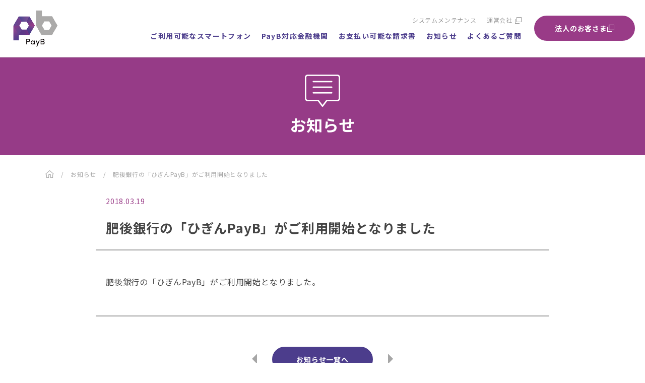

--- FILE ---
content_type: text/html; charset=UTF-8
request_url: https://payb.jp/news/5464/
body_size: 47345
content:
<!DOCTYPE html>
<html lang="ja">

<head>
<meta charset="utf-8">
<meta name="keywords" content="">
<meta name="viewport" content="width=device-width,initial-scale=1">
<meta name="format-detection" content="telephone=no">

<meta name="twitter:card" content="summary_large_image">
<meta name="twitter:site" content="@PayB_PR">

<!-- ファビコンなど -->
<link rel="apple-touch-icon" sizes="128x128" href="https://payb.jp/_wp/wp-content/themes/billing/img/common/favicon.jpg">
<link rel="shortcut icon" href="https://payb.jp/_wp/wp-content/themes/billing/img/common/favicon.ico">

<!-- フォント -->
<link rel="preconnect" href="https://fonts.googleapis.com">
<link rel="preconnect" href="https://fonts.gstatic.com" crossorigin>
<link href="https://fonts.googleapis.com/css2?family=Noto+Sans+JP:wght@100..900&family=Roboto:wght@400;500;700;900&display=swap" rel="stylesheet">

<!-- css -->
<link rel="stylesheet" type="text/css" href="https://cdnjs.cloudflare.com/ajax/libs/slick-carousel/1.8.1/slick.min.css?20260121125316" />
<link rel="stylesheet" href="https://cdnjs.cloudflare.com/ajax/libs/slick-carousel/1.8.1/slick-theme.min.css?20260121125316">
<link rel="stylesheet" href="https://payb.jp/_wp/wp-content/themes/billing/css/lity.min.css" type="text/css" />
<link rel="stylesheet" href="https://payb.jp/_wp/wp-content/themes/billing/css/reset.css" type="text/css" />
<link rel="stylesheet" href="https://payb.jp/_wp/wp-content/themes/billing/css/common.css?20260121125316" type="text/css" />
<link rel="stylesheet" href="https://payb.jp/_wp/wp-content/themes/billing/css/style-modified.css?20260121125316" type="text/css" />
<!-- swiper -->

<!-- fontawesome -->
<link href="https://maxcdn.bootstrapcdn.com/font-awesome/4.7.0/css/font-awesome.min.css" rel="stylesheet">

<!-- js -->
<script src="https://ajax.googleapis.com/ajax/libs/jquery/2.2.4/jquery.min.js"></script>
<script type="text/javascript" src="https://cdnjs.cloudflare.com/ajax/libs/slick-carousel/1.8.1/slick.min.js?20260121125316"></script>

<script type="text/javascript" src="https://payb.jp/_wp/wp-content/themes/billing/js/lity.min.js"></script>
<script type="text/javascript" src="https://payb.jp/_wp/wp-content/themes/billing/js/main.js?20260121125316"></script><title>肥後銀行の「ひぎんPayB」がご利用開始となりました | PayB（ペイビー）</title>
<meta name="description" content="肥後銀行の「ひぎんPayB」がご利用開始となりました。">

<link rel="stylesheet" href="https://payb.jp/_wp/wp-content/themes/billing/css/news.css?20260121035316" type="text/css" />

<!-- ogp -->
<meta property="og:title" content="肥後銀行の「ひぎんPayB」がご利用開始となりました | PayB（ペイビー）">
<meta property="og:description" content="肥後銀行の「ひぎんPayB」がご利用開始となりました。">
<meta property="og:type" content="website" />
<meta property="og:url" content="https://payb.jp/news/5464/">
<meta property="og:site_name" content="PayB（ペイビー）">
<meta property="og:locale" content="ja_JP" />
<meta property="og:image" content="https://payb.jp/_wp/wp-content/themes/billing/img/common/ogp.jpg" />
<meta property="og:image:width" content="1200" />
<meta property="og:image:height" content="630" />

<meta name='robots' content='max-image-preview:large' />
	<style>img:is([sizes="auto" i], [sizes^="auto," i]) { contain-intrinsic-size: 3000px 1500px }</style>
	
<!-- Google Tag Manager for WordPress by gtm4wp.com -->
<script data-cfasync="false" data-pagespeed-no-defer>
	var gtm4wp_datalayer_name = "dataLayer";
	var dataLayer = dataLayer || [];
</script>
<!-- End Google Tag Manager for WordPress by gtm4wp.com --><script type="text/javascript">
/* <![CDATA[ */
window._wpemojiSettings = {"baseUrl":"https:\/\/s.w.org\/images\/core\/emoji\/16.0.1\/72x72\/","ext":".png","svgUrl":"https:\/\/s.w.org\/images\/core\/emoji\/16.0.1\/svg\/","svgExt":".svg","source":{"concatemoji":"https:\/\/payb.jp\/_wp\/wp-includes\/js\/wp-emoji-release.min.js?ver=6.8.3"}};
/*! This file is auto-generated */
!function(s,n){var o,i,e;function c(e){try{var t={supportTests:e,timestamp:(new Date).valueOf()};sessionStorage.setItem(o,JSON.stringify(t))}catch(e){}}function p(e,t,n){e.clearRect(0,0,e.canvas.width,e.canvas.height),e.fillText(t,0,0);var t=new Uint32Array(e.getImageData(0,0,e.canvas.width,e.canvas.height).data),a=(e.clearRect(0,0,e.canvas.width,e.canvas.height),e.fillText(n,0,0),new Uint32Array(e.getImageData(0,0,e.canvas.width,e.canvas.height).data));return t.every(function(e,t){return e===a[t]})}function u(e,t){e.clearRect(0,0,e.canvas.width,e.canvas.height),e.fillText(t,0,0);for(var n=e.getImageData(16,16,1,1),a=0;a<n.data.length;a++)if(0!==n.data[a])return!1;return!0}function f(e,t,n,a){switch(t){case"flag":return n(e,"\ud83c\udff3\ufe0f\u200d\u26a7\ufe0f","\ud83c\udff3\ufe0f\u200b\u26a7\ufe0f")?!1:!n(e,"\ud83c\udde8\ud83c\uddf6","\ud83c\udde8\u200b\ud83c\uddf6")&&!n(e,"\ud83c\udff4\udb40\udc67\udb40\udc62\udb40\udc65\udb40\udc6e\udb40\udc67\udb40\udc7f","\ud83c\udff4\u200b\udb40\udc67\u200b\udb40\udc62\u200b\udb40\udc65\u200b\udb40\udc6e\u200b\udb40\udc67\u200b\udb40\udc7f");case"emoji":return!a(e,"\ud83e\udedf")}return!1}function g(e,t,n,a){var r="undefined"!=typeof WorkerGlobalScope&&self instanceof WorkerGlobalScope?new OffscreenCanvas(300,150):s.createElement("canvas"),o=r.getContext("2d",{willReadFrequently:!0}),i=(o.textBaseline="top",o.font="600 32px Arial",{});return e.forEach(function(e){i[e]=t(o,e,n,a)}),i}function t(e){var t=s.createElement("script");t.src=e,t.defer=!0,s.head.appendChild(t)}"undefined"!=typeof Promise&&(o="wpEmojiSettingsSupports",i=["flag","emoji"],n.supports={everything:!0,everythingExceptFlag:!0},e=new Promise(function(e){s.addEventListener("DOMContentLoaded",e,{once:!0})}),new Promise(function(t){var n=function(){try{var e=JSON.parse(sessionStorage.getItem(o));if("object"==typeof e&&"number"==typeof e.timestamp&&(new Date).valueOf()<e.timestamp+604800&&"object"==typeof e.supportTests)return e.supportTests}catch(e){}return null}();if(!n){if("undefined"!=typeof Worker&&"undefined"!=typeof OffscreenCanvas&&"undefined"!=typeof URL&&URL.createObjectURL&&"undefined"!=typeof Blob)try{var e="postMessage("+g.toString()+"("+[JSON.stringify(i),f.toString(),p.toString(),u.toString()].join(",")+"));",a=new Blob([e],{type:"text/javascript"}),r=new Worker(URL.createObjectURL(a),{name:"wpTestEmojiSupports"});return void(r.onmessage=function(e){c(n=e.data),r.terminate(),t(n)})}catch(e){}c(n=g(i,f,p,u))}t(n)}).then(function(e){for(var t in e)n.supports[t]=e[t],n.supports.everything=n.supports.everything&&n.supports[t],"flag"!==t&&(n.supports.everythingExceptFlag=n.supports.everythingExceptFlag&&n.supports[t]);n.supports.everythingExceptFlag=n.supports.everythingExceptFlag&&!n.supports.flag,n.DOMReady=!1,n.readyCallback=function(){n.DOMReady=!0}}).then(function(){return e}).then(function(){var e;n.supports.everything||(n.readyCallback(),(e=n.source||{}).concatemoji?t(e.concatemoji):e.wpemoji&&e.twemoji&&(t(e.twemoji),t(e.wpemoji)))}))}((window,document),window._wpemojiSettings);
/* ]]> */
</script>
<style id='wp-emoji-styles-inline-css' type='text/css'>

	img.wp-smiley, img.emoji {
		display: inline !important;
		border: none !important;
		box-shadow: none !important;
		height: 1em !important;
		width: 1em !important;
		margin: 0 0.07em !important;
		vertical-align: -0.1em !important;
		background: none !important;
		padding: 0 !important;
	}
</style>
<link rel='stylesheet' id='wp-block-library-css' href='https://payb.jp/_wp/wp-includes/css/dist/block-library/style.min.css?ver=6.8.3' type='text/css' media='all' />
<style id='classic-theme-styles-inline-css' type='text/css'>
/*! This file is auto-generated */
.wp-block-button__link{color:#fff;background-color:#32373c;border-radius:9999px;box-shadow:none;text-decoration:none;padding:calc(.667em + 2px) calc(1.333em + 2px);font-size:1.125em}.wp-block-file__button{background:#32373c;color:#fff;text-decoration:none}
</style>
<style id='global-styles-inline-css' type='text/css'>
:root{--wp--preset--aspect-ratio--square: 1;--wp--preset--aspect-ratio--4-3: 4/3;--wp--preset--aspect-ratio--3-4: 3/4;--wp--preset--aspect-ratio--3-2: 3/2;--wp--preset--aspect-ratio--2-3: 2/3;--wp--preset--aspect-ratio--16-9: 16/9;--wp--preset--aspect-ratio--9-16: 9/16;--wp--preset--color--black: #000000;--wp--preset--color--cyan-bluish-gray: #abb8c3;--wp--preset--color--white: #ffffff;--wp--preset--color--pale-pink: #f78da7;--wp--preset--color--vivid-red: #cf2e2e;--wp--preset--color--luminous-vivid-orange: #ff6900;--wp--preset--color--luminous-vivid-amber: #fcb900;--wp--preset--color--light-green-cyan: #7bdcb5;--wp--preset--color--vivid-green-cyan: #00d084;--wp--preset--color--pale-cyan-blue: #8ed1fc;--wp--preset--color--vivid-cyan-blue: #0693e3;--wp--preset--color--vivid-purple: #9b51e0;--wp--preset--gradient--vivid-cyan-blue-to-vivid-purple: linear-gradient(135deg,rgba(6,147,227,1) 0%,rgb(155,81,224) 100%);--wp--preset--gradient--light-green-cyan-to-vivid-green-cyan: linear-gradient(135deg,rgb(122,220,180) 0%,rgb(0,208,130) 100%);--wp--preset--gradient--luminous-vivid-amber-to-luminous-vivid-orange: linear-gradient(135deg,rgba(252,185,0,1) 0%,rgba(255,105,0,1) 100%);--wp--preset--gradient--luminous-vivid-orange-to-vivid-red: linear-gradient(135deg,rgba(255,105,0,1) 0%,rgb(207,46,46) 100%);--wp--preset--gradient--very-light-gray-to-cyan-bluish-gray: linear-gradient(135deg,rgb(238,238,238) 0%,rgb(169,184,195) 100%);--wp--preset--gradient--cool-to-warm-spectrum: linear-gradient(135deg,rgb(74,234,220) 0%,rgb(151,120,209) 20%,rgb(207,42,186) 40%,rgb(238,44,130) 60%,rgb(251,105,98) 80%,rgb(254,248,76) 100%);--wp--preset--gradient--blush-light-purple: linear-gradient(135deg,rgb(255,206,236) 0%,rgb(152,150,240) 100%);--wp--preset--gradient--blush-bordeaux: linear-gradient(135deg,rgb(254,205,165) 0%,rgb(254,45,45) 50%,rgb(107,0,62) 100%);--wp--preset--gradient--luminous-dusk: linear-gradient(135deg,rgb(255,203,112) 0%,rgb(199,81,192) 50%,rgb(65,88,208) 100%);--wp--preset--gradient--pale-ocean: linear-gradient(135deg,rgb(255,245,203) 0%,rgb(182,227,212) 50%,rgb(51,167,181) 100%);--wp--preset--gradient--electric-grass: linear-gradient(135deg,rgb(202,248,128) 0%,rgb(113,206,126) 100%);--wp--preset--gradient--midnight: linear-gradient(135deg,rgb(2,3,129) 0%,rgb(40,116,252) 100%);--wp--preset--font-size--small: 13px;--wp--preset--font-size--medium: 20px;--wp--preset--font-size--large: 36px;--wp--preset--font-size--x-large: 42px;--wp--preset--spacing--20: 0.44rem;--wp--preset--spacing--30: 0.67rem;--wp--preset--spacing--40: 1rem;--wp--preset--spacing--50: 1.5rem;--wp--preset--spacing--60: 2.25rem;--wp--preset--spacing--70: 3.38rem;--wp--preset--spacing--80: 5.06rem;--wp--preset--shadow--natural: 6px 6px 9px rgba(0, 0, 0, 0.2);--wp--preset--shadow--deep: 12px 12px 50px rgba(0, 0, 0, 0.4);--wp--preset--shadow--sharp: 6px 6px 0px rgba(0, 0, 0, 0.2);--wp--preset--shadow--outlined: 6px 6px 0px -3px rgba(255, 255, 255, 1), 6px 6px rgba(0, 0, 0, 1);--wp--preset--shadow--crisp: 6px 6px 0px rgba(0, 0, 0, 1);}:where(.is-layout-flex){gap: 0.5em;}:where(.is-layout-grid){gap: 0.5em;}body .is-layout-flex{display: flex;}.is-layout-flex{flex-wrap: wrap;align-items: center;}.is-layout-flex > :is(*, div){margin: 0;}body .is-layout-grid{display: grid;}.is-layout-grid > :is(*, div){margin: 0;}:where(.wp-block-columns.is-layout-flex){gap: 2em;}:where(.wp-block-columns.is-layout-grid){gap: 2em;}:where(.wp-block-post-template.is-layout-flex){gap: 1.25em;}:where(.wp-block-post-template.is-layout-grid){gap: 1.25em;}.has-black-color{color: var(--wp--preset--color--black) !important;}.has-cyan-bluish-gray-color{color: var(--wp--preset--color--cyan-bluish-gray) !important;}.has-white-color{color: var(--wp--preset--color--white) !important;}.has-pale-pink-color{color: var(--wp--preset--color--pale-pink) !important;}.has-vivid-red-color{color: var(--wp--preset--color--vivid-red) !important;}.has-luminous-vivid-orange-color{color: var(--wp--preset--color--luminous-vivid-orange) !important;}.has-luminous-vivid-amber-color{color: var(--wp--preset--color--luminous-vivid-amber) !important;}.has-light-green-cyan-color{color: var(--wp--preset--color--light-green-cyan) !important;}.has-vivid-green-cyan-color{color: var(--wp--preset--color--vivid-green-cyan) !important;}.has-pale-cyan-blue-color{color: var(--wp--preset--color--pale-cyan-blue) !important;}.has-vivid-cyan-blue-color{color: var(--wp--preset--color--vivid-cyan-blue) !important;}.has-vivid-purple-color{color: var(--wp--preset--color--vivid-purple) !important;}.has-black-background-color{background-color: var(--wp--preset--color--black) !important;}.has-cyan-bluish-gray-background-color{background-color: var(--wp--preset--color--cyan-bluish-gray) !important;}.has-white-background-color{background-color: var(--wp--preset--color--white) !important;}.has-pale-pink-background-color{background-color: var(--wp--preset--color--pale-pink) !important;}.has-vivid-red-background-color{background-color: var(--wp--preset--color--vivid-red) !important;}.has-luminous-vivid-orange-background-color{background-color: var(--wp--preset--color--luminous-vivid-orange) !important;}.has-luminous-vivid-amber-background-color{background-color: var(--wp--preset--color--luminous-vivid-amber) !important;}.has-light-green-cyan-background-color{background-color: var(--wp--preset--color--light-green-cyan) !important;}.has-vivid-green-cyan-background-color{background-color: var(--wp--preset--color--vivid-green-cyan) !important;}.has-pale-cyan-blue-background-color{background-color: var(--wp--preset--color--pale-cyan-blue) !important;}.has-vivid-cyan-blue-background-color{background-color: var(--wp--preset--color--vivid-cyan-blue) !important;}.has-vivid-purple-background-color{background-color: var(--wp--preset--color--vivid-purple) !important;}.has-black-border-color{border-color: var(--wp--preset--color--black) !important;}.has-cyan-bluish-gray-border-color{border-color: var(--wp--preset--color--cyan-bluish-gray) !important;}.has-white-border-color{border-color: var(--wp--preset--color--white) !important;}.has-pale-pink-border-color{border-color: var(--wp--preset--color--pale-pink) !important;}.has-vivid-red-border-color{border-color: var(--wp--preset--color--vivid-red) !important;}.has-luminous-vivid-orange-border-color{border-color: var(--wp--preset--color--luminous-vivid-orange) !important;}.has-luminous-vivid-amber-border-color{border-color: var(--wp--preset--color--luminous-vivid-amber) !important;}.has-light-green-cyan-border-color{border-color: var(--wp--preset--color--light-green-cyan) !important;}.has-vivid-green-cyan-border-color{border-color: var(--wp--preset--color--vivid-green-cyan) !important;}.has-pale-cyan-blue-border-color{border-color: var(--wp--preset--color--pale-cyan-blue) !important;}.has-vivid-cyan-blue-border-color{border-color: var(--wp--preset--color--vivid-cyan-blue) !important;}.has-vivid-purple-border-color{border-color: var(--wp--preset--color--vivid-purple) !important;}.has-vivid-cyan-blue-to-vivid-purple-gradient-background{background: var(--wp--preset--gradient--vivid-cyan-blue-to-vivid-purple) !important;}.has-light-green-cyan-to-vivid-green-cyan-gradient-background{background: var(--wp--preset--gradient--light-green-cyan-to-vivid-green-cyan) !important;}.has-luminous-vivid-amber-to-luminous-vivid-orange-gradient-background{background: var(--wp--preset--gradient--luminous-vivid-amber-to-luminous-vivid-orange) !important;}.has-luminous-vivid-orange-to-vivid-red-gradient-background{background: var(--wp--preset--gradient--luminous-vivid-orange-to-vivid-red) !important;}.has-very-light-gray-to-cyan-bluish-gray-gradient-background{background: var(--wp--preset--gradient--very-light-gray-to-cyan-bluish-gray) !important;}.has-cool-to-warm-spectrum-gradient-background{background: var(--wp--preset--gradient--cool-to-warm-spectrum) !important;}.has-blush-light-purple-gradient-background{background: var(--wp--preset--gradient--blush-light-purple) !important;}.has-blush-bordeaux-gradient-background{background: var(--wp--preset--gradient--blush-bordeaux) !important;}.has-luminous-dusk-gradient-background{background: var(--wp--preset--gradient--luminous-dusk) !important;}.has-pale-ocean-gradient-background{background: var(--wp--preset--gradient--pale-ocean) !important;}.has-electric-grass-gradient-background{background: var(--wp--preset--gradient--electric-grass) !important;}.has-midnight-gradient-background{background: var(--wp--preset--gradient--midnight) !important;}.has-small-font-size{font-size: var(--wp--preset--font-size--small) !important;}.has-medium-font-size{font-size: var(--wp--preset--font-size--medium) !important;}.has-large-font-size{font-size: var(--wp--preset--font-size--large) !important;}.has-x-large-font-size{font-size: var(--wp--preset--font-size--x-large) !important;}
:where(.wp-block-post-template.is-layout-flex){gap: 1.25em;}:where(.wp-block-post-template.is-layout-grid){gap: 1.25em;}
:where(.wp-block-columns.is-layout-flex){gap: 2em;}:where(.wp-block-columns.is-layout-grid){gap: 2em;}
:root :where(.wp-block-pullquote){font-size: 1.5em;line-height: 1.6;}
</style>
<link rel='stylesheet' id='wp-ulike-css' href='https://payb.jp/_wp/wp-content/plugins/wp-ulike/assets/css/wp-ulike.min.css?ver=4.8.3.1' type='text/css' media='all' />
<link rel='stylesheet' id='fancybox-css' href='https://payb.jp/_wp/wp-content/plugins/easy-fancybox/fancybox/1.5.4/jquery.fancybox.min.css?ver=6.8.3' type='text/css' media='screen' />
<style id='fancybox-inline-css' type='text/css'>
#fancybox-outer{background:#ffffff}#fancybox-content{background:#ffffff;border-color:#ffffff;color:#000000;}#fancybox-title,#fancybox-title-float-main{color:#fff}
</style>
<script type="text/javascript" src="https://payb.jp/_wp/wp-includes/js/jquery/jquery.min.js?ver=3.7.1" id="jquery-core-js"></script>
<script type="text/javascript" src="https://payb.jp/_wp/wp-includes/js/jquery/jquery-migrate.min.js?ver=3.4.1" id="jquery-migrate-js"></script>
<link rel="https://api.w.org/" href="https://payb.jp/wp-json/" /><link rel="alternate" title="JSON" type="application/json" href="https://payb.jp/wp-json/wp/v2/news/5464" /><link rel="EditURI" type="application/rsd+xml" title="RSD" href="https://payb.jp/_wp/xmlrpc.php?rsd" />
<meta name="generator" content="WordPress 6.8.3" />
<link rel="canonical" href="https://payb.jp/news/5464/" />
<link rel='shortlink' href='https://payb.jp/?p=5464' />
<link rel="alternate" title="oEmbed (JSON)" type="application/json+oembed" href="https://payb.jp/wp-json/oembed/1.0/embed?url=https%3A%2F%2Fpayb.jp%2Fnews%2F5464%2F" />
<link rel="alternate" title="oEmbed (XML)" type="text/xml+oembed" href="https://payb.jp/wp-json/oembed/1.0/embed?url=https%3A%2F%2Fpayb.jp%2Fnews%2F5464%2F&#038;format=xml" />

<!-- Google Tag Manager for WordPress by gtm4wp.com -->
<!-- GTM Container placement set to automatic -->
<script data-cfasync="false" data-pagespeed-no-defer type="text/javascript">
	var dataLayer_content = {"pagePostType":"news","pagePostType2":"single-news","pagePostAuthor":"billing"};
	dataLayer.push( dataLayer_content );
</script>
<script data-cfasync="false" data-pagespeed-no-defer type="text/javascript">
(function(w,d,s,l,i){w[l]=w[l]||[];w[l].push({'gtm.start':
new Date().getTime(),event:'gtm.js'});var f=d.getElementsByTagName(s)[0],
j=d.createElement(s),dl=l!='dataLayer'?'&l='+l:'';j.async=true;j.src=
'//www.googletagmanager.com/gtm.js?id='+i+dl;f.parentNode.insertBefore(j,f);
})(window,document,'script','dataLayer','GTM-PGDSLWH');
</script>
<!-- End Google Tag Manager for WordPress by gtm4wp.com -->
<!-- Global site tag (gtag.js) - Google Analytics -->
<script async src="https://www.googletagmanager.com/gtag/js?id=UA-86877000-2"></script>
<script>
window.dataLayer = window.dataLayer || [];
function gtag(){dataLayer.push(arguments);}
gtag('js', new Date());
gtag('config', 'UA-86877000-2');
</script>
<link rel="icon" href="https://payb.jp/_wp/wp-content/uploads/2020/11/cropped-logo-01-32x32.png" sizes="32x32" />
<link rel="icon" href="https://payb.jp/_wp/wp-content/uploads/2020/11/cropped-logo-01-192x192.png" sizes="192x192" />
<link rel="apple-touch-icon" href="https://payb.jp/_wp/wp-content/uploads/2020/11/cropped-logo-01-180x180.png" />
<meta name="msapplication-TileImage" content="https://payb.jp/_wp/wp-content/uploads/2020/11/cropped-logo-01-270x270.png" />
</head>

<body>
        <header id="header" class="header">
                <div class="header__inner">
            <div class="header__logo">
                <a href="https://payb.jp">
                    <img src="https://payb.jp/_wp/wp-content/themes/billing/img/common/logo.png" alt="PayB">
                </a>
            </div>
            <nav class="header__nav">
                <div class="nav-wrap">
                    <ul class="sub-nav">
                        <li><a href="/maintenance/">システムメンテナンス</a></li>
                        <li><a href="https://www.billingsystem.co.jp/ja/Top.html" target="_blank">運営会社</a></li>
                        <li class="hidden"><a href="https://www.billingsystem.co.jp/ja/Top.html" target="_blank">新規導入をご検討の方はこちら</a></li>
                    </ul>
                    <ul class="global-nav">
                        <li class="hidden"><a href="https://payb.jp">PayBご利用方法</a></li>
                        <li><a href="https://payb.jp/system/">ご利用可能なスマートフォン</a></li>
                        <li><a href="https://payb.jp/finance/">PayB対応金融機関</a></li>
                        <li><a href="https://payb.jp/public/">お支払い可能な請求書</a></li>
                        <li><a href="https://payb.jp/news/">お知らせ</a></li>
                        <li><a href="https://payb.jp/faq/">よくあるご質問</a></li>
                    </ul>
                </div>
                <div class="header__contact">
                    <a href="https://payb.jp/business/" class="main-link" target="_blank">法人のお客さま<span></span></a>
                </div>
            </nav>
            <!--SPグローバルナビここから-->
            <div id="nav-wrapper" class="nav-wrapper header__nav-sp">
                <div class="hamburger" id="js-hamburger">
                    <span class="hamburger__line hamburger__line--1"></span>
                    <span class="hamburger__line hamburger__line--2"></span>
                    <span class="hamburger__line hamburger__line--3"></span>
                </div>
                <nav class="sp-nav">
                    <ul class="sp-nav-list">
                        <li><a href="https://payb.jp">トップ</a></li>
                        <li class="hidden"><a href="https://payb.jp">PayBご利用方法</a></li>
                        <li><a href="https://payb.jp/system/">ご利用可能なスマートフォン</a></li>
                        <li><a href="https://payb.jp/finance/">PayB対応金融機関</a></li>
                        <li><a href="https://payb.jp/public/">お支払い可能な請求書</a></li>
                        <li><a href="https://payb.jp/news/">お知らせ</a></li>
                        <li><a href="https://payb.jp/faq/">よくあるご質問</a></li>
                    </ul>
                    <ul class="sub-nav sub-nav--sp">
                        <li><a href="/maintenance/">システムメンテナンス</a></li>
                        <li><a href="https://www.billingsystem.co.jp/ja/Top.html" target=”_blank”>運営会社</a></li>
                        <li class="hidden"><a href="https://www.billingsystem.co.jp/ja/Top.html" target=”_blank”>新規導入をご検討の方はこちら</a></li>
                    </ul>
                    <div class="sp-nav__contact">
                        <a href="https://payb.jp/business/" class="main-link" target="_blank">法人のお客さま<span></span></a>
                    </div>
                </nav>
                <div class="black-bg" id="js-black-bg"></div>
            </div>
            <!--SPグローバルナビここまで-->
        </div>
    </header>
    <div class="page-header">
        <figure class="page-header__img page-header__img--news"><img src="https://payb.jp/_wp/wp-content/themes/billing/img/common/ico-news.png" alt=""></figure>
        <h1 class="page-header__ttl">お知らせ</h1>
    </div>

    <div class="page page-news">
        <ol class="breadcrumbs">
            <li class="breadcrumbs__top"><a href="https://payb.jp"><img src="https://payb.jp/_wp/wp-content/themes/billing/img/common/ico-home.png" alt="TOP"></a></li>
            <li><a href="https://payb.jp/news/">お知らせ</a></li>
            <li>肥後銀行の「ひぎんPayB」がご利用開始となりました</li>
        </ol>
        <div class="news-dtl">
            <p class="news-dtl__time">2018.03.19</p>
            <h2 class="news-dtl__ttl">肥後銀行の「ひぎんPayB」がご利用開始となりました</h2>
            <div class="news-dtl__cont">
                
<p>肥後銀行の「ひぎんPayB」がご利用開始となりました。</p>
            </div>
        </div>
    </div>

    <div class="pager">
                    <div class="pager__item pager__item--prev">
                <a href="https://payb.jp/news/5465/" title="宮崎銀行の「みやぎんPay」がご利用開始となりました" class="prev"><span class="prev-arrow"></span></a>            </div>
            <!--prev-->
            <div class="pager__item pager__item--all">
                <a href="https://payb.jp/news/" class="main-link main-link--news bold-w8">お知らせ一覧へ</a>
            </div>
            <div class="pager__item pager__item--next">
                <a href="https://payb.jp/news/5463/" title="鹿児島銀行の「かぎんPayB」がご利用開始となりました"　class="next"><span class="next-arrow"></span></a>            </div>
            <!--next-->
            </div>

        <footer id="footer" class="footer">
        <div class="footer-app">
            <div class="footer-app__inner">
                <div class="footer-app__row">
                    <p class="footer-app__ttl footer-app__ttl-sp bold-w8">今すぐ<span class="marker-under">PayBアプリ</span>を<br>ダウンロードする</p>
                    <figure class="footer-app__img"><img src="https://payb.jp/_wp/wp-content/themes/billing/img/common/footer-img.png" alt=""></figure>
                    <div class="footer-app__cont">
                        <p class="footer-app__ttl  footer-app__ttl-pc bold-w8">今すぐ<span class="marker-under">PayBアプリ</span>をダウンロードする</p>
                        <p class="footer-app__link"><a href="https://payb.jp/finance/" class="main-link main-link--footer-app bold-w8">ダウンロードはこちら</a></p>
                        <div class="footer-app__txt">
                            ＜対応OS＞iOS 15.8～26.2（Safari）※iPadを除く、Android 9.0～16.0（Chrome88～143まで）<br />
※対応環境は2026年1月6日現在のものとなります。<p>※動作確認済の推奨端末一覧は、<a href="https://payb.jp/system/" class="link bold">こちら</a>からご確認ください。<br>
                                ※上記各バージョンがメーカーサポート切れとなった場合は、当社の推奨環境からも除外させていただきます。ご了承ください。<br>
                                ※Apple、Appleのロゴ、App Store、iPhone、iPad、iOSは、
                                米国および他の国々におけるApple Inc.の登録商標です。<br>
                                ※Google play、Google Playのロゴ、Android、Chromeは、Google LLC.の商標です。<br>
                                ※QRコードは株式会社デンソーウェーブの登録商標です。
                            </p>
                        </div>
                    </div>
                </div>
            </div>
        </div>

        <div class="footer-co">
            <div class="footer-co__inner">
                <div class="footer-co__row">
                    <div class="footer-tel">
                        <p class="footer-co__ttl bold-w8">電話でのお問い合わせ</p>
                        <figure class="footer-co__icon"><img src="https://payb.jp/_wp/wp-content/themes/billing/img/common/ico-tel.png" alt=""></figure>
                        <p class="footer-co__txt">ビリングシステム株式会社<br>PayBユーザーサポート</p>
                        <p class="footer-co__num"><a href="tel:03-6457-9459" class="bold-w8">03-6457-9459</a></p>
                        <p class="footer-co__sub">(年中無休)</p>
                    </div>
                    <div class="footer-mail">
                        <p class="footer-co__ttl bold-w8">メールでのお問い合わせ</p>
                        <figure class="footer-co__icon">
                            <img src="https://payb.jp/_wp/wp-content/themes/billing/img/common/ico-mail.png" alt="">
                        </figure>
                        <p><a href="https://payb.jp/contact/" class="main-link main-link--footer-mail bold-w8">お問い合わせ</a></p>
                    </div>
                </div>
            </div>
        </div>
        <div class="footer-bottom">
                        <div class="footer-bottom__share">
                <p class="footer-bottom__share__ttl">SHARE</p>
                <ul class="footer-bottom__list">
                    <li class="footer-bottom__list__item">
                        <a class="footer-bottom__list__link js_face" href="" target="_blank" rel="noopener noreferrer">
                            <img src="https://payb.jp/_wp/wp-content/themes/billing/img/common/ico-fb-01.svg" alt="Facebook">
                        </a>
                    </li>
                    <li class="footer-bottom__list__item">
                        <a class="footer-bottom__list__link js_x" href="" target="_blank" rel="noopener noreferrer">
                            <img src="https://payb.jp/_wp/wp-content/themes/billing/img/common/ico-x-01.svg" alt="X">
                        </a>
                    </li>
                    <li class="footer-bottom__list__item">
                        <a class="footer-bottom__list__link js_line" href="" target="_blank" rel="noopener noreferrer">
                            <img src="https://payb.jp/_wp/wp-content/themes/billing/img/common/ico-line-01.svg" alt="LINE">
                        </a>
                    </li>
                    <li class="footer-bottom__list__item">
                        <a class="footer-bottom__list__link js_hatena" href="" target="_blank" rel="noopener noreferrer">
                            <img src="https://payb.jp/_wp/wp-content/themes/billing/img/common/ico-b-01.svg" alt="Hatena">
                        </a>
                    </li>
                    <li class="footer-bottom__list__item">
                        <a class="footer-bottom__list__link js_copylink" href="" target="_blank" rel="noopener noreferrer">
                            <img src="https://payb.jp/_wp/wp-content/themes/billing/img/common/ico-link-01.svg" alt="Copylink">
                        </a>
                    </li>
                </ul>
            </div>
            <div class="footer-bottom__inner">
                <div class="footer-bottom__content">
                    <div class="footer-bottom__left">
                        <a href="https://payb.jp" class="logo">
                            <img src="https://payb.jp/_wp/wp-content/themes/billing/img/common/logo.png" alt="Copylink">
                        </a>
                        <ul class="footer-bottom__social">
                            <li class="footer-bottom__social__item">
                                <a href="https://x.com/PayB_PR" class="footer-bottom__social__link" target="_blank" rel="noopener noreferrer">
                                    <img src="https://payb.jp/_wp/wp-content/themes/billing/img/common/ico-x-01.svg" alt="X">X
                                </a>
                            </li>
                            <li class="footer-bottom__social__item">
                                <a href="https://www.facebook.com/profile.php?id=100090233115041" class="footer-bottom__social__link" target="_blank" rel="noopener noreferrer">
                                    <img src="https://payb.jp/_wp/wp-content/themes/billing/img/common/ico-fb-01.svg" alt="Facebook">Facebook
                                </a>
                            </li>
                            <li class="footer-bottom__social__item">
                                <a href="https://www.instagram.com/payb_official/" class="footer-bottom__social__link" target="_blank" rel="noopener noreferrer">
                                    <img src="https://payb.jp/_wp/wp-content/themes/billing/img/common/ico-insta.png" alt="Instagram">Instagram
                                </a>
                            </li>
                        </ul>
                    </div>
                    <div class="footer-bottom__right">
                        <ul class="footer-bottom__list01 footer-bottom__list01_pink">
                            <li class="footer-bottom__list01__item">
                                <a href="" class="footer-bottom__link">
                                    <span class="footer-bottom__link__txt">PayBトップページ</span>
                                </a>
                            </li>
                            <li class="footer-bottom__list01__item">
                                <a href="https://payb.jp/system" class="footer-bottom__link">
                                    <span class="footer-bottom__link__txt">ご利用可能なスマートフォン</span>
                                </a>
                            </li>
                            <li class="footer-bottom__list01__item">
                                <a href="https://payb.jp/finance" class="footer-bottom__link">
                                    <span class="footer-bottom__link__txt">PayB対応金融機関</span>
                                </a>
                            </li>
                            <li class="footer-bottom__list01__item">
                                <a href="https://payb.jp/public" class="footer-bottom__link">
                                    <span class="footer-bottom__link__txt">お支払い可能な請求書</span>
                                </a>
                            </li>
                            <li class="footer-bottom__list01__item">
                                <a href="https://payb.jp/faq" class="footer-bottom__link">
                                    <span class="footer-bottom__link__txt">よくあるご質問</span>
                                </a>
                            </li>
                        </ul>
                        <ul class="footer-bottom__list01">
                            <li class="footer-bottom__list01__item">
                                <a href="https://payb.jp/privacy-policy" class="footer-bottom__link">
                                    <span class="footer-bottom__link__txt">プライバシーポリシー</span>
                                </a>
                            </li>
                            <li class="footer-bottom__list01__item">
                                <a href="https://payb.jp/terms" class="footer-bottom__link">
                                    <span class="footer-bottom__link__txt">PayBご利用規約</span>
                                </a>
                            </li>
                          <li class="footer-bottom__list01__item">
                            <a href="https://payb.jp/contact" class="footer-bottom__link">
                              <span class="footer-bottom__link__txt">お問い合わせ</span>
                            </a>
                          </li>
                          <li class="footer-bottom__list01__item">
                            <a href="https://payb.jp/maintenance" class="footer-bottom__link">
                              <span class="footer-bottom__link__txt">システムメンテナンス</span>
                            </a>
                          </li>
                            <li class="footer-bottom__list01__item">
                                <a href="https://www.billingsystem.co.jp/" class="footer-bottom__link footer-bottom__link_blank" target="_blank" rel="noopener noreferrer">
                                    <span class="footer-bottom__link__txt">ビリングシステム株式会社</span>
                                    <svg class="footer-bottom__link__icon" width="13" height="13" viewBox="0 0 13 13" fill="none" xmlns="http://www.w3.org/2000/svg">
                                        <path d="M1 3H0V13H10V12H1V3ZM12 0H3V10H13V0H12ZM12 9H4V1H12V9Z" fill="#999999"/>
                                    </svg>
                                </a>
                            </li>
                            
                        </ul>
                    </div>
                </div>
                <p class="copyright">Copyright (C) Billing System Corp. All Rights Reserved.</p>
            </div>
        </div>
    </footer>
    <div class="page-top">
        <a href="#header" class="page-top__link"></a>
    </div>



<script type="speculationrules">
{"prefetch":[{"source":"document","where":{"and":[{"href_matches":"\/*"},{"not":{"href_matches":["\/_wp\/wp-*.php","\/_wp\/wp-admin\/*","\/_wp\/wp-content\/uploads\/*","\/_wp\/wp-content\/*","\/_wp\/wp-content\/plugins\/*","\/_wp\/wp-content\/themes\/billing\/*","\/*\\?(.+)"]}},{"not":{"selector_matches":"a[rel~=\"nofollow\"]"}},{"not":{"selector_matches":".no-prefetch, .no-prefetch a"}}]},"eagerness":"conservative"}]}
</script>
<script>
    // 入力画面用
    jQuery( function($) {
        $(function() {
            $('[name="お問い合わせの種類"]:radio').change( function() {
                var result = $("input[name='お問い合わせの種類']:checked").val();
                if(result === '退会依頼'){
                    $('#exit_item01').css('display','block');
                    $('#exit_item02').css('display','block');
                    $('#exit_item03').css('display','block');
                    $('#exit_item04').css('display','block');
                } else if (result !== '退会依頼') {
                    $('#exit_item01').css('display','none');
                    $('#exit_item02').css('display','none');
                    $('#exit_item03').css('display','none');
                    $('#exit_item04').css('display','none');
                }
                if(result === '適格請求書の発行依頼'){
                    $('#exit_item05').css('display','block');
                    $('#exit_item06').css('display','block');
                    $('#exit_item07').css('display','block');
                    $('#exit_item08').css('display','block');
                    $('#exit_item09').css('display','none');
                    $('#exit_item10').css('display','none');
                    $('#exit_item11').css('display','block');
                    $('#exit_item12').css('display','block');
                    $('#exit_item13').css('display','none');
                    $('#exit_item14').css('display','none');
                    $('#exit_item15').css('display','block');
                } else if (result !== '適格請求書の発行依頼') {
                    $('#exit_item05').css('display','none');
                    $('#exit_item06').css('display','none');
                    $('#exit_item07').css('display','none');
                    $('#exit_item08').css('display','none');
                    $('#exit_item09').css('display','block');
                    $('#exit_item10').css('display','block');
                    $('#exit_item11').css('display','none');
                    $('#exit_item12').css('display','none');
                    $('#exit_item13').css('display','block');
                    $('#exit_item14').css('display','block');
                    $('#exit_item15').css('display','none');
                }
            }).trigger('change');
        });
        // errorにclass追加
        $(function() {
            $("dd:has('span.error')").addClass("error-content");
        });
        var resetBtn = document.getElementById("reset_btn");
        resetBtn.onclick = function(event) {
            clearFormAll();
            return false;
        }
        //フォームを取得
        function clearFormAll() {
            for (var i = 0; i < document.forms.length; ++i) {
                clearForm(document.forms[i]);
            }
        }
        //フォームの中の各要素をクリアする
        function clearForm(form) {
            for (var i = 0; i < form.elements.length; ++i) {
                clearElement(form.elements[i]);
            }
        }
        //ここで各入力をクリアする
        function clearElement(element) {
            switch (element.type) {
                case "hidden":
                case "submit":
                case "reset":
                case "button":
                case "image":
                    return;
                case "file":
                    return;
                case "text":
                case "password":
                case "textarea":
                    element.value = "";
                    return;
                case "checkbox":
                case "radio":
                    element.checked = false;
                    return;
                case "select-one":
                case "select-multiple":
                    element.selectedIndex = 0;
                    return;
                default:
            }
        }
    });

    // 確認画面用
    jQuery(function($){
        var area = ($('.mw_wp_form_confirm .type_area').html());
        if ( area.indexOf('退会依頼') != -1) {
            $('#exit_item01').css('display','none');
            $('#exit_item02').css('display','block');
            $('#exit_item03').css('display','block');
            $('#exit_item04').css('display','block');
        }
    });
    jQuery(function($){
        var area = ($('.mw_wp_form_confirm .type_area').html());
        if ( area.indexOf('適格請求書の発行依頼') != -1) {
            $('#exit_item05').css('display','none');
            $('#exit_item06').css('display','block');
            $('#exit_item07').css('display','block');
            $('#exit_item13').css('display','none');
            $('#exit_item14').css('display','none');
        }
    });
</script><script type="text/javascript" id="wp_ulike-js-extra">
/* <![CDATA[ */
var wp_ulike_params = {"ajax_url":"https:\/\/payb.jp\/_wp\/wp-admin\/admin-ajax.php","notifications":"1"};
/* ]]> */
</script>
<script type="text/javascript" src="https://payb.jp/_wp/wp-content/plugins/wp-ulike/assets/js/wp-ulike.min.js?ver=4.8.3.1" id="wp_ulike-js"></script>
<script type="text/javascript" src="https://payb.jp/_wp/wp-content/plugins/easy-fancybox/vendor/purify.min.js?ver=6.8.3" id="fancybox-purify-js"></script>
<script type="text/javascript" id="jquery-fancybox-js-extra">
/* <![CDATA[ */
var efb_i18n = {"close":"Close","next":"Next","prev":"Previous","startSlideshow":"Start slideshow","toggleSize":"Toggle size"};
/* ]]> */
</script>
<script type="text/javascript" src="https://payb.jp/_wp/wp-content/plugins/easy-fancybox/fancybox/1.5.4/jquery.fancybox.min.js?ver=6.8.3" id="jquery-fancybox-js"></script>
<script type="text/javascript" id="jquery-fancybox-js-after">
/* <![CDATA[ */
var fb_timeout, fb_opts={'autoScale':true,'showCloseButton':true,'width':560,'height':340,'margin':20,'pixelRatio':'false','padding':10,'centerOnScroll':false,'enableEscapeButton':true,'speedIn':300,'speedOut':300,'overlayShow':true,'hideOnOverlayClick':true,'overlayColor':'#000','overlayOpacity':0.6,'minViewportWidth':320,'minVpHeight':320,'disableCoreLightbox':'true','enableBlockControls':'true','fancybox_openBlockControls':'true' };
if(typeof easy_fancybox_handler==='undefined'){
var easy_fancybox_handler=function(){
jQuery([".nolightbox","a.wp-block-file__button","a.pin-it-button","a[href*='pinterest.com\/pin\/create']","a[href*='facebook.com\/share']","a[href*='twitter.com\/share']"].join(',')).addClass('nofancybox');
jQuery('a.fancybox-close').on('click',function(e){e.preventDefault();jQuery.fancybox.close()});
/* IMG */
						var unlinkedImageBlocks=jQuery(".wp-block-image > img:not(.nofancybox,figure.nofancybox>img)");
						unlinkedImageBlocks.wrap(function() {
							var href = jQuery( this ).attr( "src" );
							return "<a href='" + href + "'></a>";
						});
var fb_IMG_select=jQuery('a[href*=".jpg" i]:not(.nofancybox,li.nofancybox>a,figure.nofancybox>a),area[href*=".jpg" i]:not(.nofancybox),a[href*=".png" i]:not(.nofancybox,li.nofancybox>a,figure.nofancybox>a),area[href*=".png" i]:not(.nofancybox),a[href*=".webp" i]:not(.nofancybox,li.nofancybox>a,figure.nofancybox>a),area[href*=".webp" i]:not(.nofancybox),a[href*=".jpeg" i]:not(.nofancybox,li.nofancybox>a,figure.nofancybox>a),area[href*=".jpeg" i]:not(.nofancybox)');
fb_IMG_select.addClass('fancybox image');
var fb_IMG_sections=jQuery('.gallery,.wp-block-gallery,.tiled-gallery,.wp-block-jetpack-tiled-gallery,.ngg-galleryoverview,.ngg-imagebrowser,.nextgen_pro_blog_gallery,.nextgen_pro_film,.nextgen_pro_horizontal_filmstrip,.ngg-pro-masonry-wrapper,.ngg-pro-mosaic-container,.nextgen_pro_sidescroll,.nextgen_pro_slideshow,.nextgen_pro_thumbnail_grid,.tiled-gallery');
fb_IMG_sections.each(function(){jQuery(this).find(fb_IMG_select).attr('rel','gallery-'+fb_IMG_sections.index(this));});
jQuery('a.fancybox,area.fancybox,.fancybox>a').each(function(){jQuery(this).fancybox(jQuery.extend(true,{},fb_opts,{'transition':'elastic','transitionIn':'elastic','transitionOut':'elastic','opacity':false,'hideOnContentClick':false,'titleShow':true,'titlePosition':'over','titleFromAlt':true,'showNavArrows':true,'enableKeyboardNav':true,'cyclic':false,'mouseWheel':'true','changeSpeed':250,'changeFade':300}))});
};};
jQuery(easy_fancybox_handler);jQuery(document).on('post-load',easy_fancybox_handler);
/* ]]> */
</script>
<script type="text/javascript" src="https://payb.jp/_wp/wp-content/plugins/easy-fancybox/vendor/jquery.easing.min.js?ver=1.4.1" id="jquery-easing-js"></script>
<script type="text/javascript" src="https://payb.jp/_wp/wp-content/plugins/easy-fancybox/vendor/jquery.mousewheel.min.js?ver=3.1.13" id="jquery-mousewheel-js"></script>

</body>


</html>

--- FILE ---
content_type: text/css
request_url: https://payb.jp/_wp/wp-content/themes/billing/css/news.css?20260121035316
body_size: 4054
content:
@charset "UTF-8";

/* 
ページヘッダー画像
=================================== */
.page-header__img--news {
  max-width: 70px;
}

@media screen and (max-width: 480px) {
  .page-header__img--news {
    max-width: 55px;
  }
}

/* 
パンくず
=================================== */
.page-news .breadcrumbs {
  margin-bottom: 35px;
}

@media screen and (max-width: 480px) {
  .page-news .breadcrumbs {
    margin-bottom: 35px;
  }
}

/* 
ページネーション
=================================== */

.screen-reader-text {
  display: none;
}

.nav-links {
  text-align: center;
  color: #a6a6a6;
}

.prev-arrow,
.next-arrow {
  line-height: 1;
  transition: 0.5s;
}

.prev-arrow:hover,
.next-arrow:hover {
  transition: 0.5s;
}

.prev-arrow:before {
  content: "";
  display: inline-block;
  width: 0;
  height: 0;
  border-right: 10px solid #a6a6a6;
  border-top: 10px solid transparent;
  border-bottom: 10px solid transparent;
  vertical-align: -2px;
}

.next-arrow:before {
  content: "";
  display: inline-block;
  width: 0;
  height: 0;
  border-left: 10px solid #a6a6a6;
  border-top: 10px solid transparent;
  border-bottom: 10px solid transparent;
  vertical-align: -2px;
}

.page-numbers {
  display: inline-block;
  margin: 0px 3px;
  width: 40px;
  height: 40px;
  font-size: 14px;
  font-weight: bold;
  line-height: 40px;
  text-align: center;
  border-radius: 50%;
  transition: 0.5s;
  color: #a6a6a6;
}

.page-numbers.current {
  background-color: #4c3d8c;
  color: #fff;
}

@media screen and (max-width: 767px) {
  .pager {
    margin: 0 -10px;
  }

  .page-numbers.dots {
    width: auto;
  }

  .page-numbers {
    width: 35px;
    height: 35px;
    margin: 0;
    line-height: 35px;
  }


  .prev-arrow:before {
    border-right: 8px solid #a6a6a6;
    border-top: 8px solid transparent;
    border-bottom: 8px solid transparent;
  }

  .next-arrow:before {
    border-left: 8px solid #a6a6a6;
    border-top: 8px solid transparent;
    border-bottom: 8px solid transparent;
  }
}


@media screen and (max-width: 480px) {


  .page-numbers {
    width: 28px;
    height: 28px;
    margin: 0;
    line-height: 28px;
  }
}


@media screen and (max-width: 374px) {
  .pager {
    margin: 0 -20px;
  }

  .page-numbers {
    width: 25px;
    height: 25px;
    line-height: 25px;
  }
}


/* 
ニュース詳細
=================================== */

.news-dtl {
  max-width: 900px;
  margin: 0 auto 60px;
  border-bottom: 2px solid #a6a6a6;
  padding-bottom: 50px;
}

.news-dtl__time {
  padding: 0px 20px;
  color: #993b87;
  font-size: 14px;
  margin-bottom: 25px;
}

.news-dtl__ttl {
  font-size: 26px;
  padding: 0px 20px 25px;
  margin-bottom: 45px;
  border-bottom: 2px solid #a6a6a6;
  font-weight: bold;
}

.news-dtl__cont p {
  margin-bottom: 1em;
  font-size: 16px;
  line-height: 2.14;
}

.news-dtl__cont p:last-child {
  margin-bottom: 0;
}

.news-dtl__cont {
  padding: 0px 20px;
}

.news-dtl__cont img {
  height: auto;
}

.pager {
  display: flex;
  justify-content: center;
  align-items: center;
}

.pager__item--prev {
  margin-right: 30px;
}

.pager__item--all {
  margin-right: 30px;
  width: 200px;
}

.main-link--news {
  border: 2px solid #4c3d8c;
  background-color: #4c3d8c;
  font-size: 14px;
  font-weight: bold;
}

.main-link--news:hover {
  color: #4c3d8c;
}

@media screen and (max-width: 480px) {
  .news-dtl {
    padding-bottom: 40px;
  }

  .news-dtl__time {
    padding: 0;
  }

  .news-dtl__ttl {
    font-size: 20px;
    padding: 0px 0px 35px;
    margin-bottom: 30px;
  }

  .news-dtl__cont {
    padding-left: 0;
    padding-right: 0;
  }

  .news-dtl__cont p {
    font-size: 14px;
    line-height: 1.7;
  }
}

/* 
ニュース詳細 本文
=================================== */
.news-dtl__cont a {
  text-decoration: underline;
  color: #993b87;
}

.news-dtl__cont h2 {
  margin-bottom: 10px;
  font-size: 22px;
  font-weight: bold;
}

--- FILE ---
content_type: application/javascript
request_url: https://payb.jp/_wp/wp-content/themes/billing/js/main.js?20260121125316
body_size: 10263
content:
// ハンバーガーメニュー
window.onload = function () {
    var body = document.getElementById('nav-wrapper');
    var hamburger = document.getElementById('js-hamburger');
    var blackBg = document.getElementById('js-black-bg');

    hamburger.addEventListener('click', function () {
        body.classList.toggle('nav-open');
        if( body.classList.contains('nav-open') == true ){
        $('.drop-container--firework').css({zIndex:1 });
        // $('.drop-container--firework').fadeOut();
          }else{
            $('.drop-container--firework').css({zIndex:'auto' });
            // $('.drop-container--firework').fadeIn();
          }
    });
    blackBg.addEventListener('click', function () {
        body.classList.remove('nav-open');
        $('.drop-container--firework').css({zIndex:'auto' });
    });
};

// モーダルウィンドウ
jQuery(function($){
    $('.js-modal-open').on('click',function(){
        $('.js-modal').fadeIn();
        return false;
    });
    $('.js-modal-close').on('click',function(){
        $('.js-modal').fadeOut();
        return false;
    });
        $('.close-btn').on('click',function(){
        $('.js-modal').fadeOut();
        return false;
    });
});

// タブ
jQuery(function($) {
    $('.tab').click(function() {
        $('.is-active').removeClass('is-active');
        $(this).addClass('is-active');
        $('.is-show').removeClass('is-show');
        // クリックしたタブからインデックス番号を取得
        const index = $(this).index();
        // クリックしたタブと同じインデックス番号をもつコンテンツを表示
        $('.panel').eq(index).addClass('is-show');
    });
});

//アコーディオン
jQuery(function($) {
	$('.toggle_title').click(function() {
		$(this).toggleClass('selected');
		$(this).next().slideToggle();
	});
});

    
        //fadein
jQuery(function() {
	$(window).scroll(function (){
		$('.fadein').each(function(){
			var elemPos = $(this).offset().top;
			var scroll = $(window).scrollTop();
			var windowHeight = $(window).height();
			if (scroll > elemPos - windowHeight + 200){
				$(this).addClass('scrollin');
			}
		});
		$('.fadeinimg').each(function(){
			var elemPos = $(this).offset().top;
			var scroll = $(window).scrollTop();
			var windowHeight = $(window).height();
			if (scroll > elemPos - windowHeight + 200){
				$(this).addClass('show');
			}
		});
	});
});

jQuery(function($) {
var contectpc = $('.page-top');
var ua = navigator.userAgent;
	$(window).scroll(function () {
        if ((ua.indexOf('iPhone') > 0 || ua.indexOf('Android') > 0) && ua.indexOf('Mobile') > 0) {

	        if ($(this).scrollTop() > 700) {
			    contectpc.addClass('is-visible');
	        } else {
	            contectpc.removeClass('is-visible');
            }

        } else if (ua.indexOf('iPad') > 0 || ua.indexOf('Android') > 0) {

            if ($(this).scrollTop() > 700) {
		        contectpc.addClass('is-visible');
	        } else {
	            contectpc.removeClass('is-visible');
            }
            
        } else {

            if ($(this).scrollTop() > 300) {
			    contectpc.addClass('is-visible');
	        }   else {
	        contectpc.removeClass('is-visible');
        }
        
    }
    });

            window.onscroll = function () {
        var check = window.pageYOffset ;
        var docHeight = $(document).height();
        var dispHeight = $(window).height();
         var topOffset =  $('#footer').offset().top;
        var navTypeAOffsetTop = parseInt(topOffset) - 500;
        if(check > navTypeAOffsetTop){
			$('.page-top').addClass('is-hidden');
        }else{
            $('.page-top').removeClass('is-hidden');
        }
    };
});

$(function () {
    var ua = navigator.userAgent;
    if ((ua.indexOf('iPhone') > 0 || ua.indexOf('Android') > 0) && ua.indexOf('Mobile') > 0) {
        // スマートフォン用処理
    } else if (ua.indexOf('iPad') > 0 || ua.indexOf('Android') > 0) {
        // タブレット用処理
    } else {
        // PC用処理
    }
})

jQuery(function($) {
    $('a[href^="#"]:not(a.noscroll)').click(function() {
        //スクロールのスピード
        var speed = 500;
        //リンク元を取得
        var href = $(this).attr("href");
        //リンク先を取得
        var target = $(href == "#" || href == "" ? 'html' : href);
        //リンク先までの距離を取得
        var position = target.offset().top;
        //スムーススクロール
        $("html, body").animate({
            scrollTop: position
        }, speed, "swing");
        return false;
    });
});

$(function(){
    $('.deal-list').slick({
        infinite: true,
        autoplay: true, // 自動でスクロール
        autoplaySpeed: 0, // 自動再生のスライド切り替えまでの時間を設定
        speed: 3000, // スライドが流れる速度を設定
        cssEase: "linear", // スライドの流れ方を等速に設定
        slidesToShow: 7, // 表示するスライドの数
        swipe: false, // 操作による切り替えはさせない
        arrows: false, // 矢印非表示
        pauseOnFocus: false, // スライダーをフォーカスした時にスライドを停止させるか
        pauseOnHover: false, // スライダーにマウスホバーした時にスライドを停止させるか
        responsive: [
        {
            breakpoint: 750,
            settings: {
            slidesToShow: 3, // 画面幅750px以下でスライド3枚表示
            }
        }
        ]
    });
});

// $(function(){
//     let targets = document.querySelectorAll(`input[type='radio'][name='type']`);
//     const openEle01 = document.getElementById('exit_item01');
//     const openEle02 = document.getElementById('exit_item02');
//     const openEle03 = document.getElementById('exit_item03');
//     for (let e of targets) {
//         let change_data = e.addEventListener(`change`, () => {
//             if (document.getElementById("type-4").checked) {
//                 openEle01.classList.add('open');
//                 openEle02.classList.add('open');
//                 openEle03.classList.add('open');
//             } else {
//                 openEle01.classList.remove('open');
//                 openEle02.classList.remove('open');
//                 openEle03.classList.remove('open');
//                 openEle01.classList.add('close');
//                 openEle02.classList.add('close');
//                 openEle03.classList.add('close');
//                 setTimeout(() => {
//                     openEle01.classList.remove('close');
//                     openEle02.classList.remove('close');
//                     openEle03.classList.remove('close');
//                 }, 300)
//             }
//         })
//         change_data = new Event('change');
//         element.dispatchEvent(change_data);
//     }  
// });

jQuery( function($) {
    $(function() {
        $('[name="お問い合わせの種類"]:radio').change( function() {
            var result = $("input[name='お問い合わせの種類']:checked").val(); 
            if(result === '退会依頼'){
                $('#exit_item01').css('display','block');
                $('#exit_item02').css('display','block');
                $('#exit_item03').css('display','block');
                $('#exit_item04').css('display','block');
            } else if (result !== '退会依頼') {
                $('#exit_item01').css('display','none');
                $('#exit_item02').css('display','none');
                $('#exit_item03').css('display','none');
                $('#exit_item04').css('display','none');
            }
            if(result === '適格請求書の発行依頼'){
                $('#exit_item05').css('display','block');
                $('#exit_item06').css('display','block');
                $('#exit_item07').css('display','block');
                $('#exit_item08').css('display','block');
                $('#exit_item09').css('display','none');
                $('#exit_item10').css('display','none');
                $('#exit_item11').css('display','block');
                $('#exit_item12').css('display','block');
                $('#exit_item13').css('display','none');
                $('#exit_item14').css('display','none');
                $('#exit_item15').css('display','block');
            } else if (result !== '適格請求書の発行依頼') {
                $('#exit_item05').css('display','none');
                $('#exit_item06').css('display','none');
                $('#exit_item07').css('display','none');
                $('#exit_item08').css('display','none');
                $('#exit_item09').css('display','block');
                $('#exit_item10').css('display','block');
                $('#exit_item11').css('display','none');
                $('#exit_item12').css('display','none');
                $('#exit_item13').css('display','block');
                $('#exit_item14').css('display','block');
                $('#exit_item15').css('display','none');
            }
        }).trigger('change');
    });
});

jQuery(function() {
	$('.js_copylink').on('click', function (e) {
        e.preventDefault(); 
        const currentUrl = window.location.href;
        navigator.clipboard.writeText(currentUrl);
    });

    $('.page-top__link').on('click', function (e) {
        e.preventDefault(); 
        $('html, body').stop(true,true).animate({ scrollTop: 0 }, 600);
    });
    
    $(window).on('load',function(){
        const pageTitle = document.title;
        const currentURL = window.location.href;

        $('.js_face').attr('href', 'https://www.facebook.com/sharer.php?u='+currentURL+'&t='+pageTitle)

        $('.js_x').attr('href', 'https://x.com/intent/tweet?'+currentURL+'&url='+currentURL)

        $('.js_line').attr('href', 'https://timeline.line.me/social-plugin/share?url='+currentURL)

        $('.js_hatena').attr('href', 'https://b.hatena.ne.jp/entry/'+currentURL)

    })
});